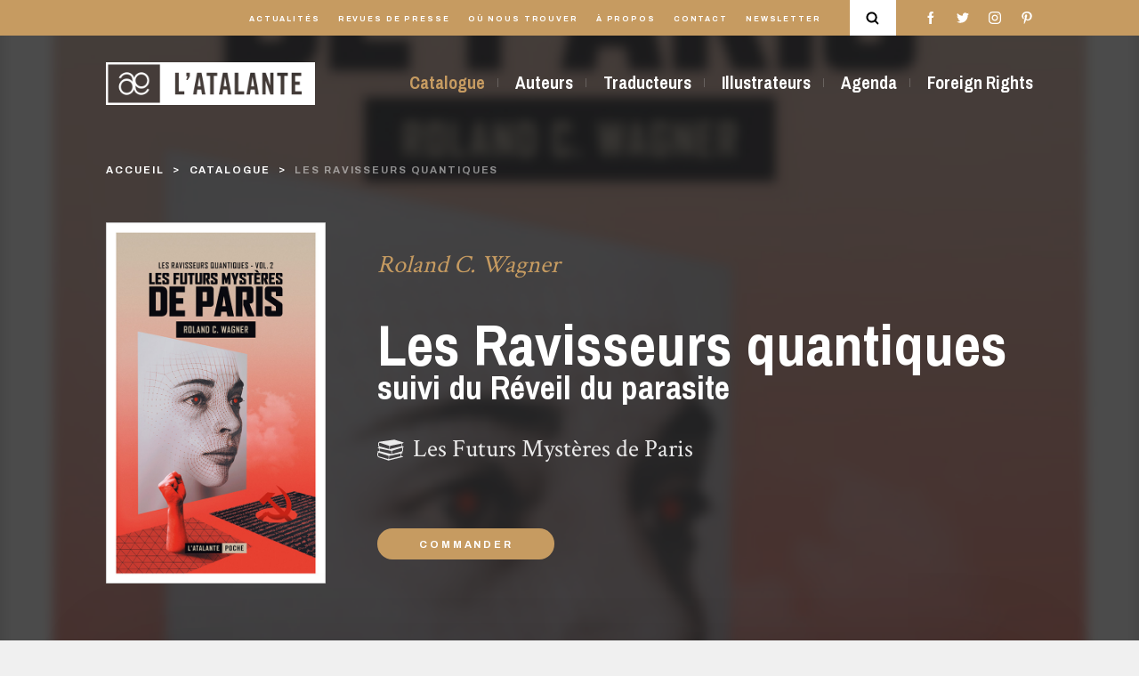

--- FILE ---
content_type: text/html; charset=UTF-8
request_url: https://www.l-atalante.com/catalogue/l-atalante-poche-la-petite-dentelle/les-ravisseurs-quantiques-9791036001055/
body_size: 11422
content:
<!doctype html>
<html lang="fr">
<head>
    <meta charset="utf-8">
    <meta http-equiv="X-UA-Compatible" content="IE=edge,chrome=1">
    <meta name="format-detection" content="telephone=no">
    <meta name="viewport" content="width=device-width, initial-scale=1, minimum-scale=1, maximum-scale=1">
    <base href="https://www.l-atalante.com/"/>
    <link rel="icon" href="/favicon.ico">
    <link rel="apple-touch-icon" sizes="57x57" href="/apple-icon-57x57.png">
    <link rel="apple-touch-icon" sizes="60x60" href="/apple-icon-60x60.png">
    <link rel="apple-touch-icon" sizes="72x72" href="/apple-icon-72x72.png">
    <link rel="apple-touch-icon" sizes="76x76" href="/apple-icon-76x76.png">
    <link rel="apple-touch-icon" sizes="114x114" href="/apple-icon-114x114.png">
    <link rel="apple-touch-icon" sizes="120x120" href="/apple-icon-120x120.png">
    <link rel="apple-touch-icon" sizes="144x144" href="/apple-icon-144x144.png">
    <link rel="apple-touch-icon" sizes="152x152" href="/apple-icon-152x152.png">
    <link rel="apple-touch-icon" sizes="180x180" href="/apple-icon-180x180.png">
    <link rel="icon" type="image/png" sizes="192x192" href="/android-icon-192x192.png">
    <link rel="icon" type="image/png" sizes="32x32" href="/favicon-32x32.png">
    <link rel="icon" type="image/png" sizes="96x96" href="/favicon-96x96.png">
    <link rel="icon" type="image/png" sizes="16x16" href="/favicon-16x16.png">
    <meta name="msapplication-TileColor" content="#ffffff">
    <meta name="msapplication-TileImage" content="/ms-icon-144x144.png">
    <meta name="theme-color" content="#ffffff">
    <title>Les Ravisseurs quantiques | Éditions L&#039;Atalante</title>
    <meta name="description"
          content="Mon nom est Temple Sacr&eacute; de l&rsquo;Aube Radieuse, mais vous pouvez m&rsquo;appeler Tem. Pour cent euros par jour plus les frais, vous pouvez aussi louer...">
    <link rel="image_src" type="image/jpeg"
          href="/uploads/produits/28417100030540L.gif">
    <meta itemprop="name" content="Les Ravisseurs quantiques | Éditions L&#039;Atalante">
    <meta itemprop="description" content="Mon nom est Temple Sacr&eacute; de l&rsquo;Aube Radieuse, mais vous pouvez m&rsquo;appeler Tem. Pour cent euros par jour plus les frais, vous pouvez aussi louer...">
    <meta itemprop="image" content="/uploads/produits/28417100030540L.gif">
    <meta property="og:type" content="website">
    <meta property="og:title" content="Les Ravisseurs quantiques | Éditions L&#039;Atalante">
    <meta property="og:url" content="https://www.l-atalante.com/catalogue/l-atalante-poche-la-petite-dentelle/les-ravisseurs-quantiques-9791036001055/">
    <meta property="og:image" content="/uploads/produits/28417100030540L.gif">
    <meta property="og:description" content="Mon nom est Temple Sacr&eacute; de l&rsquo;Aube Radieuse, mais vous pouvez m&rsquo;appeler Tem. Pour cent euros par jour plus les frais, vous pouvez aussi louer...">
    <meta name="twitter:card" content="summary">
    <meta name="twitter:title" content="Les Ravisseurs quantiques | Éditions L&#039;Atalante">
    <meta name="twitter:description" content="Mon nom est Temple Sacr&eacute; de l&rsquo;Aube Radieuse, mais vous pouvez m&rsquo;appeler Tem. Pour cent euros par jour plus les frais, vous pouvez aussi louer...">
    <meta name="twitter:image:src" content="/uploads/produits/28417100030540L.gif">
            <link href="/assets/main.e1abba393499e1daf2be.min.css" rel="stylesheet" type="text/css" charset="UTF-8" media="all"/>
    </head>
<body class="">
<div class="search-modal" id="search-modal">
    <div class="search-modal__content">
        <div id="spinner" class="search-modal__spinner spinner-pulse"></div>
        <form method="get" action="/recherche/" id="form" class="search-modal__form d-flex justify-content-between flex-column flex-md-row">
        <input type="text" id="search" name="search" class="search-modal__input" placeholder="Ouvrage, auteur, série…" pattern=".{2,}" autocomplete="off" data-url="/search-ajax/" />
        <div id="search-result" class="search-modal__results" data-url="/search-ajax/"></div>
        <div class="search-modal__close">
            <div></div>
            <div></div>
        </div>
        <div class="search-modal__sep"></div>
        </form>
    </div>
</div>

<header>
                    <div class="header header__main-color">
            <div class="header__main d-none d-lg-block">
                <div class="container">
                    <div class="header__main-container d-flex justify-content-end align-items-center">
                        <nav class="header__main-items">
                            <ul>
                                <li class="header__main-item">
                                    <a href="/actualites/">Actualités</a>
                                </li>
                                <li class="header__main-item">
                                    <a href="/revues-de-presse/">Revues de presse</a>
                                </li>
                                <li class="header__main-item">
                                    <a href="/ou-nous-trouver/">Où nous trouver</a>
                                </li>

                                <li class="header__main-item">
                                    <a href="/a-propos/">À propos</a>
                                </li>
                                <li class="header__main-item">
                                    <a href="/contact/">Contact</a>
                                </li>
                                <li class="header__main-item">
                                    <a href="https://go.librairielatalante.com/wgt/jpmi/vqi/form?c=f2bbc2d0" target="_blank">Newsletter</a>
                                </li>
                            </ul>
                        </nav>
                        <div class="header__main-search">
                            <svg viewBox="0 0 93.9 95.7">
<g>
	<path d="M72.1,64.5C77,58,80,49.9,80,41.1C80,19.7,62.5,2.3,41.1,2.3S2.3,19.7,2.3,41.1s17.4,38.8,38.8,38.8c8,0,15.5-2.5,21.7-6.7
		c0.1,0.1,0.1,0.1,0.2,0.2l17,17c1.2,1.2,2.9,1.9,4.5,1.9s3.3-0.6,4.5-1.9c2.5-2.5,2.5-6.5,0-9L72.1,64.5z M41.1,67.2
		C26.7,67.2,15,55.5,15,41.1S26.7,15,41.1,15s26.1,11.7,26.1,26.1S55.5,67.2,41.1,67.2z"/>
</g>
</svg>

                        </div>
                        <div class="header__main-social">
                            <ul>
                                            <li class="header__main-social-item header__main-social-facebook">
            <a href="https://www.facebook.com/EditionsLAtalante/"><svg class="facebook" viewBox="0 0 512 512">
    <g>
        <path d="M288,176v-64c0-17.7,14.3-32,32-32h32V0h-64c-53,0-96,43-96,96v80h-64v80h64v256h96V256h64l32-80H288z"/>
    </g>
</svg>
</a>
        </li>
    
                                            <li class="header__main-social-item header__main-social-twitter">
            <a href="https://twitter.com/latalante"><svg class="twitter" viewBox="0 0 512 512">
    <g>
        <path d="M512,97.2c-19,8.4-39.3,13.9-60.5,16.6c21.8-13,38.4-33.4,46.2-58c-20.3,12.1-42.7,20.6-66.6,25.4
                                                    C411.9,60.7,384.4,48,354.5,48c-58.1,0-104.9,47.2-104.9,105c0,8.3,0.7,16.3,2.4,23.9c-87.3-4.3-164.5-46.1-216.4-109.8
                                                    c-9.1,15.7-14.4,33.7-14.4,53.1c0,36.4,18.7,68.6,46.6,87.2c-16.9-0.3-33.4-5.2-47.4-12.9c0,0.3,0,0.7,0,1.2
                                                    c0,51,36.4,93.4,84.1,103.1c-8.5,2.3-17.9,3.5-27.5,3.5c-6.7,0-13.5-0.4-19.9-1.8c13.6,41.6,52.2,72.1,98.1,73.1
                                                    c-35.7,27.9-81.1,44.8-130.1,44.8c-8.6,0-16.9-0.4-25.1-1.4c46.5,30,101.6,47.1,161,47.1c193.2,0,298.8-160,298.8-298.7
                                                    c0-4.6-0.2-9.1-0.4-13.6C480.2,137,497.7,118.5,512,97.2z"/>
    </g>
</svg>
</a>
        </li>
    
                                            <li class="header__main-social-item header__main-social-instagram">
            <a href="https://www.instagram.com/edlatalante/"><svg class="instagram" viewBox="0 0 512 512">
    <g>
        <path d="M352,0H160C71.6,0,0,71.6,0,160v192c0,88.4,71.6,160,160,160h192c88.4,0,160-71.6,160-160V160
			                                        C512,71.6,440.4,0,352,0z M464,352c0,61.8-50.2,112-112,112H160c-61.8,0-112-50.2-112-112V160C48,98.2,98.2,48,160,48h192
			                                           c61.8,0,112,50.2,112,112V352z"/>
    </g>
    <g>
        <path d="M256,128c-70.7,0-128,57.3-128,128s57.3,128,128,128s128-57.3,128-128S326.7,128,256,128z M256,336
			                                        c-44.1,0-80-35.9-80-80c0-44.1,35.9-80,80-80s80,35.9,80,80C336,300.1,300.1,336,256,336z"/>
    </g>
    <g>
        <circle cx="393.6" cy="118.4" r="17.1"/>
    </g>
</svg>
</a>
        </li>
    
                                            <li class="header__main-social-item header__main-social-pinterest">
            <a href="https://www.pinterest.fr/edlatalante/"><svg class="pinterest" viewBox="0 0 512 512">
    <g>
        <path d="M263,0C122.6,0,48,89.9,48,188c0,45.5,25.4,102.2,66.1,120.2c6.2,2.8,9.5,1.6,10.9-4.1
                                                    c1.2-4.4,6.6-25.3,9.2-35.2c0.8-3.2,0.4-5.9-2.2-8.9c-13.5-15.6-24.2-44.1-24.2-70.8c0-68.4,54.4-134.8,146.9-134.8
                                                    c80,0,136,52,136,126.3c0,84-44.4,142.1-102.2,142.1c-32,0-55.8-25.1-48.2-56.1c9.1-37,27-76.7,27-103.4
                                                    c0-23.9-13.5-43.7-41.1-43.7c-32.5,0-58.9,32.2-58.9,75.5c0,27.5,9.7,46.1,9.7,46.1s-32.2,130.1-38.2,154.3
                                                    c-10.1,41.1,1.4,107.7,2.4,113.4c0.6,3.2,4.2,4.2,6.1,1.6c3.2-4.2,42.1-59.7,53-99.8c4-14.6,20.3-73.9,20.3-73.9
                                                    c10.7,19.4,41.7,35.6,74.6,35.6c98.1,0,168.9-86.2,168.9-193.1C463.6,76.7,375.9,0,263,0z"/>
    </g>

</svg>
</a>
        </li>
    
                            </ul>
                        </div>
                    </div>
                </div>
            </div>
            <div class="header__second">
                <div class="container">
                    <div class="header__second-content d-flex justify-content-between align-items-center">
                        <a href="/" class="header__second-logo">
                            <img src="/images/logoAtalante.png"/>
                            <div></div>
                        </a>
                        <nav class="header__second-menu d-none d-lg-block">
                                                                                                        <ul>
            
                <li class="header__second-menu-item current first">        <a href="/catalogue/">Catalogue</a>        
    </li>

    
                <li class="header__second-menu-item">        <a href="/auteurs/">Auteurs</a>        
    </li>

    
                <li class="header__second-menu-item">        <a href="/traducteurs/">Traducteurs</a>        
    </li>

    
                <li class="header__second-menu-item">        <a href="/illustrateurs/">Illustrateurs</a>        
    </li>

    
                <li class="header__second-menu-item">        <a href="/agenda/">Agenda</a>        
    </li>

    
                <li class="header__second-menu-item last">        <a href="/foreign-rights/">Foreign Rights</a>        
    </li>


    </ul>

                            
                        </nav>
                        <div class="d-flex align-items-center d-block d-lg-none">
                            <div class="header__main-search d-block d-lg-none">
                                <svg viewBox="0 0 93.9 95.7">
<g>
	<path d="M72.1,64.5C77,58,80,49.9,80,41.1C80,19.7,62.5,2.3,41.1,2.3S2.3,19.7,2.3,41.1s17.4,38.8,38.8,38.8c8,0,15.5-2.5,21.7-6.7
		c0.1,0.1,0.1,0.1,0.2,0.2l17,17c1.2,1.2,2.9,1.9,4.5,1.9s3.3-0.6,4.5-1.9c2.5-2.5,2.5-6.5,0-9L72.1,64.5z M41.1,67.2
		C26.7,67.2,15,55.5,15,41.1S26.7,15,41.1,15s26.1,11.7,26.1,26.1S55.5,67.2,41.1,67.2z"/>
</g>
</svg>

                            </div>
                            <a href="javascript:void(0)" class="menu-burger d-block d-lg-none" data-toggle="collapse"
                               data-target="#menuBurger"
                               aria-expanded="false" aria-controls="menu-mobile">
                                <div class="menu-burger__wrapper">
                                    <div class="menu-burger__item"></div>
                                    <div class="menu-burger__item"></div>
                                    <div class="menu-burger__item"></div>
                                </div>
                            </a>
                        </div>
                    </div>
                </div>
            </div>
        </div>
    
</header>
<div class="menu__mobile  collapse" id="menuBurger">
    <div class="menu__mobile-container d-flex justify-content-around flex-column">
        <div class="menu__mobile-main">
            <ul class="menu__mobile-main-items d-flex flex-column justify-content-between">
                <li class="menu__mobile-main-item"><a href="/catalogue/">Catalogue</a>
                </li>
                <li class="menu__mobile-main-item"><a href="/auteurs/">Auteurs</a>
                </li>
                <li class="menu__mobile-main-item"><a href="/traducteurs/">Traducteurs</a>
                </li>
                <li class="menu__mobile-main-item"><a href="/illustrateurs/">Illustrateurs</a></li>
                                    <li class="menu__mobile-main-item"><a href="/agenda/">Agenda</a></li>
                                <li class="menu__mobile-main-item"><a href="/foreign-rights/">Foreign
                        Rights</a></li>
            </ul>
        </div>
        <div class="menu__mobile-second">
            <ul class="menu__mobile-second-items d-flex flex-column justify-content-between">
                <li class="menu__mobile-second-item"><a href="/actualites/">Actualités</a></li>
                <li class="menu__mobile-second-item"><a href="/revues-de-presse/">Revues de presse</a></li>
                <li class="menu__mobile-second-item"><a href="/ou-nous-trouver/">Où nous trouver</a></li>
                <li class="menu__mobile-second-item"><a href="/a-propos/">À Propos</a></li>
                <li class="menu__mobile-second-item"><a href="/contact/">Contact</a></li>
                <li class="menu__mobile-second-item">
                    <div data-target="newsletter" class="scroll-to">Newsletter</div>
                </li>
            </ul>
        </div>
        <div class="menu__mobile-social">
            <ul class="menu__mobile-social-items d-flex justify-content-between d-flex align-items-center">
                            <li class="header__main-social-item header__main-social-facebook">
            <a href="https://www.facebook.com/EditionsLAtalante/"><svg class="facebook" viewBox="0 0 512 512">
    <g>
        <path d="M288,176v-64c0-17.7,14.3-32,32-32h32V0h-64c-53,0-96,43-96,96v80h-64v80h64v256h96V256h64l32-80H288z"/>
    </g>
</svg>
</a>
        </li>
    
                            <li class="header__main-social-item header__main-social-twitter">
            <a href="https://twitter.com/latalante"><svg class="twitter" viewBox="0 0 512 512">
    <g>
        <path d="M512,97.2c-19,8.4-39.3,13.9-60.5,16.6c21.8-13,38.4-33.4,46.2-58c-20.3,12.1-42.7,20.6-66.6,25.4
                                                    C411.9,60.7,384.4,48,354.5,48c-58.1,0-104.9,47.2-104.9,105c0,8.3,0.7,16.3,2.4,23.9c-87.3-4.3-164.5-46.1-216.4-109.8
                                                    c-9.1,15.7-14.4,33.7-14.4,53.1c0,36.4,18.7,68.6,46.6,87.2c-16.9-0.3-33.4-5.2-47.4-12.9c0,0.3,0,0.7,0,1.2
                                                    c0,51,36.4,93.4,84.1,103.1c-8.5,2.3-17.9,3.5-27.5,3.5c-6.7,0-13.5-0.4-19.9-1.8c13.6,41.6,52.2,72.1,98.1,73.1
                                                    c-35.7,27.9-81.1,44.8-130.1,44.8c-8.6,0-16.9-0.4-25.1-1.4c46.5,30,101.6,47.1,161,47.1c193.2,0,298.8-160,298.8-298.7
                                                    c0-4.6-0.2-9.1-0.4-13.6C480.2,137,497.7,118.5,512,97.2z"/>
    </g>
</svg>
</a>
        </li>
    
                            <li class="header__main-social-item header__main-social-instagram">
            <a href="https://www.instagram.com/edlatalante/"><svg class="instagram" viewBox="0 0 512 512">
    <g>
        <path d="M352,0H160C71.6,0,0,71.6,0,160v192c0,88.4,71.6,160,160,160h192c88.4,0,160-71.6,160-160V160
			                                        C512,71.6,440.4,0,352,0z M464,352c0,61.8-50.2,112-112,112H160c-61.8,0-112-50.2-112-112V160C48,98.2,98.2,48,160,48h192
			                                           c61.8,0,112,50.2,112,112V352z"/>
    </g>
    <g>
        <path d="M256,128c-70.7,0-128,57.3-128,128s57.3,128,128,128s128-57.3,128-128S326.7,128,256,128z M256,336
			                                        c-44.1,0-80-35.9-80-80c0-44.1,35.9-80,80-80s80,35.9,80,80C336,300.1,300.1,336,256,336z"/>
    </g>
    <g>
        <circle cx="393.6" cy="118.4" r="17.1"/>
    </g>
</svg>
</a>
        </li>
    
                            <li class="header__main-social-item header__main-social-pinterest">
            <a href="https://www.pinterest.fr/edlatalante/"><svg class="pinterest" viewBox="0 0 512 512">
    <g>
        <path d="M263,0C122.6,0,48,89.9,48,188c0,45.5,25.4,102.2,66.1,120.2c6.2,2.8,9.5,1.6,10.9-4.1
                                                    c1.2-4.4,6.6-25.3,9.2-35.2c0.8-3.2,0.4-5.9-2.2-8.9c-13.5-15.6-24.2-44.1-24.2-70.8c0-68.4,54.4-134.8,146.9-134.8
                                                    c80,0,136,52,136,126.3c0,84-44.4,142.1-102.2,142.1c-32,0-55.8-25.1-48.2-56.1c9.1-37,27-76.7,27-103.4
                                                    c0-23.9-13.5-43.7-41.1-43.7c-32.5,0-58.9,32.2-58.9,75.5c0,27.5,9.7,46.1,9.7,46.1s-32.2,130.1-38.2,154.3
                                                    c-10.1,41.1,1.4,107.7,2.4,113.4c0.6,3.2,4.2,4.2,6.1,1.6c3.2-4.2,42.1-59.7,53-99.8c4-14.6,20.3-73.9,20.3-73.9
                                                    c10.7,19.4,41.7,35.6,74.6,35.6c98.1,0,168.9-86.2,168.9-193.1C463.6,76.7,375.9,0,263,0z"/>
    </g>

</svg>
</a>
        </li>
    
            </ul>
        </div>
    </div>
</div>


    <section class="book-page  page">
        <div class="page__image-header-container page__image-header-container_darken"
             style="background-image: url(	https://www.l-atalante.com/media/cache/blur/rc/X99Nxr66/uploads/couvertures/wagner-les-ravisseurs-quantiques-poche.jpg);">
            <div class="container">
                
                <div class="breadcrumb d-flex justify-content-between">
    <ul class="breadcrumb__list">
                    <li class="breadcrumb__item breadcrumb__link-white ">
                                    <a href="/">Accueil</a>
                            </li>
                    <li class="breadcrumb__item breadcrumb__link-white ">
                                    <a href="/catalogue/">catalogue</a>
                            </li>
                    <li class="breadcrumb__item breadcrumb__link-white active">
                                    <span>Les Ravisseurs quantiques</span>
                            </li>
            </ul>
    </div>


                <div class="book__intro">
    <div class="row">
        <div class="col-md-3 book__intro-cover-container">
            <img class="book__intro-cover" src="	/uploads/couvertures/wagner-les-ravisseurs-quantiques-poche.jpg"/>
        </div>
        <div class="col-md-9 d-flex align-items-center">
            <div class="book__intro-infos">
                <div class="book__intro-author">Roland C. Wagner</div>
                <div class="book__intro-title">Les Ravisseurs quantiques</div>
                                    <div class="book__intro-subtitle">suivi du Réveil du parasite</div>
                                                    <a href="/serie/les-futurs-mysteres-de-paris/" class="book__intro-serie">
                        <div class="book__intro-serie-img"><svg viewBox="0 0 335.1 335.1">
    <g>
        <g>
            <path class="st0" d="M311.2,115.8c-1.4-10.2-1.5-27.7,7.9-33.6c0.2-0.1,0.3-0.3,0.4-0.4c7.7-2.5,13.1-5.9,8.9-10.6L214.3,36.8
			L29.6,62.4c0,0-21.2,3-19.3,35.9c1,17.9,6.6,26.7,11.5,31l-15.2,4.6c-4.2,4.7,1.1,8.1,8.9,10.6c0.1,0.1,0.3,0.3,0.4,0.4
			c9.5,5.9,9.3,23.4,7.9,33.6c-34,9.6-21.8,12.8-21.8,12.8l7.5,1.8c-5.2,4.7-10.4,13.7-9.5,30.8C2,256.8,19.4,259,19.4,259
			l120.9,39.3l182.5-44.2c0,0,12.2-3.1-21.8-12.8c-1.4-10.2-1.6-27.7,7.9-33.6c0.2-0.1,0.3-0.3,0.4-0.4c7.7-2.5,13.1-5.9,8.9-10.6
			l-7.9-2.4c5.3-3.2,13.2-11.5,14.5-33.2c0.9-14.9-3-23.6-7.5-28.8l15.7-3.8C332.9,128.6,345.1,125.4,311.2,115.8z M158.5,115.4
			l30.7-6.3l103.7-21.3l15.5-3.2c-4.9,9-4.7,21.4-3.9,29.3c0.2,1.8,0.4,3.4,0.6,4.7l-16.9,4.2l-130.9,32.6L158.5,115.4z M26.7,147.3
			l15.4,3.2l99.6,20.5l8.7,1.8l0,0l0,0l26.1,5.4l1.3,40L43.3,184.7L30,181.4c0.2-1.2,0.4-2.9,0.6-4.7
			C31.4,168.7,31.7,156.4,26.7,147.3z M20.7,96.8c-0.2-8.7,1.4-15.1,4.5-18.3c2-2.1,4.4-2.5,6-2.5c0.9,0,1.5,0.1,1.5,0.1l79.6,26
			l39.7,12.9l-1.3,40.3L39.3,124.1l-5.9-1.6c-0.2-0.1-0.5-0.1-0.7-0.1C32.3,122.3,21.2,121.3,20.7,96.8z M140.6,280.9L23.3,248
			c-0.2-0.1-0.5-0.1-0.7-0.1c-0.5,0-11.5-1-12-25.5c-0.2-8.8,1.4-15.1,4.5-18.3c2-2.1,4.4-2.5,6-2.5c0.9,0,1.5,0.1,1.5,0.1
			c0,0,0,0,0,0l119.3,38.9L140.6,280.9z M294.3,239.5c0.2,1.8,0.4,3.4,0.6,4.7l-147.8,36.8l1.3-40l31.6-6.5l4.7,1.1l17.5-5.7
			l80.6-16.6l15.5-3.2C293.3,219.1,293.5,231.5,294.3,239.5z M302.4,185.1c-0.3,0-0.5,0-0.8,0.1l-11.1,3.1l-106.1,29.8l-1.3-40.3
			l34.8-11.4l84.3-27.5c0,0,4.4-1,7.7,2.3c3.1,3.2,4.7,9.5,4.5,18.3C313.8,184,302.8,185.1,302.4,185.1z"/>
        </g>
    </g>
</svg>
</div>
                        <div class="book__intro-serie-text">Les Futurs Mystères de Paris</div>
                    </a>
                                                    <a href="https://librairielatalante.com/a/roland-c-wagner/les-ravisseurs-quantiques_77210" class="card-edition__buy card-edition__buy_heading">Commander</a>
                            </div>
        </div>
    </div>
</div>

            </div>
            <div class="page__image-header-mask">
                <div class="container">
                    <div class="book__summary">
    <div class="row">
        <div class="col-md-12">
            <div class="page__text book__summary-text">
                <p style="text-align: justify;"><em>Mon nom est Temple Sacr&eacute; de l&rsquo;Aube Radieuse, mais vous pouvez m&rsquo;appeler Tem. Pour cent euros par jour plus les frais, vous pouvez aussi louer mes services. Je suis d&eacute;tective priv&eacute;. Mon atout majeur ? Le Talent de transparence qui me permet de passer inaper&ccedil;u. Mais qui m&rsquo;oblige aussi &agrave; des efforts vestimentaires pour ne pas passer inaper&ccedil;u.</em></p>
<p style="text-align: justify;">Paris, 2063. L&rsquo;homme au chapeau vert fluo enqu&ecirc;te sur la disparition d&rsquo;une jeune fille enr&ocirc;l&eacute;e dans la secte des &laquo;&nbsp;copistes&nbsp;&raquo;. Avec l&rsquo;aide inestimable de Gloria, l&rsquo;intelligence artificielle anarchiste, fondatrice du Collectif Louise Michel pour la lib&eacute;ration des citoyens virtuels.</p>
<p style="text-align: justify;">&laquo; Ses romans sont pleins de psychotropes, d&rsquo;univers parall&egrave;les, d&rsquo;humour et de rock&rsquo;n&rsquo;roll, avis aux amateurs. &raquo; Ma pile &agrave; lire</p>
            </div>
        </div>
    </div>
    <div class="row">
        <div class="col-md-12">
            <div class="book__summary-contributors">
                <div class="row">
                                            <div class="col-sm-6 col-md-4 my-1">
                            <a href="/auteurs/roland-c-wagner/">
                                <div class="book__summary-infos d-flex flex-row align-items-center flex-column flex-lg-row">
                                    <div class="book__summary-author-pic"
                                         style="background-image: url(	/uploads/auteurs/wagner111.jpg);"></div>
                                    <div>
                                        <div class="book__summary-author-name">Roland C. Wagner</div>
                                        <div class="book__summary-author-work">
                                           Auteur
                                        </div>
                                    </div>
                                </div>
                            </a>
                        </div>
                                            <div class="col-sm-6 col-md-4 my-1">
                            <a href="/auteurs/julien-pacaud/">
                                <div class="book__summary-infos d-flex flex-row align-items-center flex-column flex-lg-row">
                                    <div class="book__summary-author-pic"
                                         style="background-image: url(	https://www.l-atalante.com/media/cache/cache/images/authorPic.png);"></div>
                                    <div>
                                        <div class="book__summary-author-name">Julien Pacaud</div>
                                        <div class="book__summary-author-work">
                                           Illustrateur
                                        </div>
                                    </div>
                                </div>
                            </a>
                        </div>
                                    </div>
            </div>
        </div>
    </div>
</div>

                </div>
            </div>
        </div>
        <div class="container">
            <div class="book__infos mb-6">
                
<div class="row">
    <div class="col-12 card-edition__infos">
                    <div class="card-edition__infos-item">
                <div class="card-edition__categorie">Série</div>
                <div class="card-edition__item">Les Futurs Mystères de Paris</div>
            </div>
                            <div class="card-edition__infos-item">
                <div class="card-edition__categorie">Livre</div>
                <div class="card-edition__item">2</div>
            </div>
                
                    <div class="card-edition__infos-item">
                <div class="card-edition__categorie">Parution</div>
                <div class="card-edition__item">17 mars 2022</div>
            </div>
                            <div class="card-edition__infos-item">
                <div class="card-edition__categorie">Collection</div>
                <div class="card-edition__item">
                    <a href="/catalogue/l-atalante-poche-la-petite-dentelle/">
                        L&#039;Atalante Poche
                    </a>
                </div>
            </div>
                                    <div class="card-edition__infos-item">
                <div class="card-edition__categorie">Format</div>
                <div class="card-edition__item">Poche</div>
            </div>
                            <div class="card-edition__infos-item">
                <div class="card-edition__categorie">Prix</div>
                <div class="card-edition__item">7,50 €</div>
            </div>
                            <div class="card-edition__infos-item">
                <div class="card-edition__categorie">isbn13</div>
                <div class="card-edition__item">9791036001055</div>
            </div>
                                    <div class="card-edition__infos-item">
                <div class="card-edition__categorie">Taille</div>
                <div class="card-edition__item">10,8
                    x 17,8 cm
                </div>
            </div>
                                                    <div class="card-edition__infos-item">
                <div class="card-edition__categorie">Parution originale</div>
                <div class="card-edition__item">2002</div>
            </div>
                    </div>
</div>

            </div>
            <div class="book__editions mb-6">
                <div class="title-container d-lg-flex justify-content-center align-items-center">
    <div class="title__content">
        <h1 class="title book__editions-title">éditions &amp; formats</h1>
            </div>
    </div>


                                    
<div class="card-edition d-sm-flex flex-row justify-content-between align-items-center mb-3 card-edition_current">
    <a href="/catalogue/l-atalante-poche-la-petite-dentelle/les-ravisseurs-quantiques-9791036001055/"
       class="d-sm-flex align-items-center"
    >
        <div class="card-edition__image">
            <img class="card-edition__cover" src="	/uploads/couvertures/wagner-les-ravisseurs-quantiques-poche.jpg"/>
        </div>
        <div class="card-edition__content">
            <div class="card-edition__title">Poche</div>
        </div>
    </a>
            <a href="https://librairielatalante.com/a/roland-c-wagner/les-ravisseurs-quantiques_77210" class="card-edition__buy mr-0 mr-md-3">Commander</a>
    </div>

                                     
<div class="card-edition d-sm-flex flex-row justify-content-between align-items-center mb-3 ">
    <a href="/catalogue/la-dentelle-du-cygne/les-ravisseurs-quantiques-9782841722082/"
       class="d-sm-flex align-items-center"
    >
        <div class="card-edition__image">
            <img class="card-edition__cover" src="	/uploads/produits/28417100030540L.gif"/>
        </div>
        <div class="card-edition__content">
            <div class="card-edition__title">Grand format</div>
        </div>
    </a>
            <a href="https://librairielatalante.com/a/roland-c-wagner/les-ravisseurs-quantiques" class="card-edition__buy mr-0 mr-md-3">Commander</a>
    </div>

                             </div>
                                        <div class="book__serie mb-6">
                    <div class="d-flex justify-content-md-center align-items-center">
                        <div class="title-container d-lg-flex justify-content-center align-items-center">
    <div class="title__content">
        <h1 class="title book__serie-title">Dans la même série</h1>
            </div>
    </div>

                    </div>
                    <div class="book__serie-content">
                        <div class="row">
                                                            <div class="col-lg-2 col-md-3 col-sm-4 col-6 card-releases-container mb-3">
                                    

<a href="/catalogue/l-atalante-poche-la-petite-dentelle/mine-de-rien-9791036002083/"
   class="card-releases mb-1">
    <div>
                <div class="card-releases-cover">
            <img src="	https://www.l-atalante.com/media/cache/edition_list/rc/lXyZTt7F/uploads/couvertures/wagner-mine-de-rien.jpg" alt="Mine de rien">
        </div>
        <div class="card-releases-content">
            <div class="card-releases-infos">
                <div class="book__author">Roland C. Wagner</div>
                <div class="book__title">Mine de rien</div>
                                    <div class="book__under-title-container">
                        <div class="book__under-title">Les Futurs Mystères de Paris</div>
                    </div>
                            </div>
        </div>
    </div>
</a>

                                </div>
                                                            <div class="col-lg-2 col-md-3 col-sm-4 col-6 card-releases-container mb-3">
                                    

<a href="/catalogue/l-atalante-poche-la-petite-dentelle/kali-yuga-9791036002076/"
   class="card-releases mb-1">
    <div>
                <div class="card-releases-cover">
            <img src="	https://www.l-atalante.com/media/cache/edition_list/rc/TUgoHeew/uploads/couvertures/wagner-kali-yuga.jpg" alt="Kali Yuga">
        </div>
        <div class="card-releases-content">
            <div class="card-releases-infos">
                <div class="book__author">Roland C. Wagner</div>
                <div class="book__title">Kali Yuga</div>
                                    <div class="book__under-title-container">
                        <div class="book__under-title">Les Futurs Mystères de Paris</div>
                    </div>
                            </div>
        </div>
    </div>
</a>

                                </div>
                                                            <div class="col-lg-2 col-md-3 col-sm-4 col-6 card-releases-container mb-3">
                                    

<a href="/catalogue/l-atalante-poche-la-petite-dentelle/babaluma-9791036001758/"
   class="card-releases mb-1">
    <div>
                <div class="card-releases-cover">
            <img src="	https://www.l-atalante.com/media/cache/edition_list/rc/amTPjg9c/uploads/couvertures/wagner-babaluma.jpg" alt="Babaluma">
        </div>
        <div class="card-releases-content">
            <div class="card-releases-infos">
                <div class="book__author">Roland C. Wagner</div>
                <div class="book__title">Babaluma</div>
                                    <div class="book__under-title-container">
                        <div class="book__under-title">Les Futurs Mystères de Paris</div>
                    </div>
                            </div>
        </div>
    </div>
</a>

                                </div>
                                                            <div class="col-lg-2 col-md-3 col-sm-4 col-6 card-releases-container mb-3">
                                    

<a href="/catalogue/l-atalante-poche-la-petite-dentelle/toons-9791036001741/"
   class="card-releases mb-1">
    <div>
                <div class="card-releases-cover">
            <img src="	https://www.l-atalante.com/media/cache/edition_list/rc/ZVtaUWZO/uploads/couvertures/wagner-toons.jpg" alt="Tøøns">
        </div>
        <div class="card-releases-content">
            <div class="card-releases-infos">
                <div class="book__author">Roland C. Wagner</div>
                <div class="book__title">Tøøns</div>
                                    <div class="book__under-title-container">
                        <div class="book__under-title">Les Futurs Mystères de Paris</div>
                    </div>
                            </div>
        </div>
    </div>
</a>

                                </div>
                                                            <div class="col-lg-2 col-md-3 col-sm-4 col-6 card-releases-container mb-3">
                                    

<a href="/catalogue/l-atalante-poche-la-petite-dentelle/tekrock-9791036001581/"
   class="card-releases mb-1">
    <div>
                <div class="card-releases-cover">
            <img src="	https://www.l-atalante.com/media/cache/edition_list/rc/38BiHqZZ/uploads/couvertures/wagner-futurs-mysteres-de-paris-tekrock-bords.jpg" alt="Tekrock">
        </div>
        <div class="card-releases-content">
            <div class="card-releases-infos">
                <div class="book__author">Roland C. Wagner</div>
                <div class="book__title">Tekrock</div>
                                    <div class="book__under-title-container">
                        <div class="book__under-title">Les Futurs Mystères de Paris</div>
                    </div>
                            </div>
        </div>
    </div>
</a>

                                </div>
                                                            <div class="col-lg-2 col-md-3 col-sm-4 col-6 card-releases-container mb-3">
                                    

<a href="/catalogue/l-atalante-poche-la-petite-dentelle/laube-incertaine-9791036001574/"
   class="card-releases mb-1">
    <div>
                <div class="card-releases-cover">
            <img src="	https://www.l-atalante.com/media/cache/edition_list/rc/D1OXVyUq/uploads/couvertures/wagner-futurs-mysteres-de-paris-aube-incertaine-bords.jpg" alt="L&#039;Aube incertaine">
        </div>
        <div class="card-releases-content">
            <div class="card-releases-infos">
                <div class="book__author">Roland C. Wagner</div>
                <div class="book__title">L&#039;Aube incertaine</div>
                                    <div class="book__under-title-container">
                        <div class="book__under-title">Les Futurs Mystères de Paris</div>
                    </div>
                            </div>
        </div>
    </div>
</a>

                                </div>
                                                            <div class="col-lg-2 col-md-3 col-sm-4 col-6 card-releases-container mb-3">
                                    

<a href="/catalogue/l-atalante-poche-la-petite-dentelle/lodyssee-de-lespece-9791036001130/"
   class="card-releases mb-1">
    <div>
                <div class="card-releases-cover">
            <img src="	https://www.l-atalante.com/media/cache/edition_list/rc/djw7puZZ/uploads/couvertures/wagner-futurs-mysteres-de-paris-livre3.jpg" alt="L&#039;Odyssée de l&#039;espèce">
        </div>
        <div class="card-releases-content">
            <div class="card-releases-infos">
                <div class="book__author">Roland C. Wagner</div>
                <div class="book__title">L&#039;Odyssée de l&#039;espèce</div>
                                    <div class="book__under-title-container">
                        <div class="book__under-title">Les Futurs Mystères de Paris</div>
                    </div>
                            </div>
        </div>
    </div>
</a>

                                </div>
                                                            <div class="col-lg-2 col-md-3 col-sm-4 col-6 card-releases-container mb-3">
                                    

<a href="/catalogue/l-atalante-poche-la-petite-dentelle/les-ravisseurs-quantiques-9791036001055/"
   class="card-releases mb-1">
    <div>
                <div class="card-releases-cover">
            <img src="	https://www.l-atalante.com/media/cache/edition_list/rc/OgecW8yA/uploads/couvertures/wagner-les-ravisseurs-quantiques-poche.jpg" alt="Les Ravisseurs quantiques">
        </div>
        <div class="card-releases-content">
            <div class="card-releases-infos">
                <div class="book__author">Roland C. Wagner</div>
                <div class="book__title">Les Ravisseurs quantiques</div>
                                    <div class="book__under-title-container">
                        <div class="book__under-title">Les Futurs Mystères de Paris</div>
                    </div>
                            </div>
        </div>
    </div>
</a>

                                </div>
                                                            <div class="col-lg-2 col-md-3 col-sm-4 col-6 card-releases-container mb-3">
                                    

<a href="/catalogue/l-atalante-poche-la-petite-dentelle/la-balle-du-neant-9791036001093/"
   class="card-releases mb-1">
    <div>
                <div class="card-releases-cover">
            <img src="	https://www.l-atalante.com/media/cache/edition_list/rc/UY8wR7JU/uploads/couvertures/wagner-la-balle-du-neant-poche.jpg" alt="La Balle du néant">
        </div>
        <div class="card-releases-content">
            <div class="card-releases-infos">
                <div class="book__author">Roland C. Wagner</div>
                <div class="book__title">La Balle du néant</div>
                                    <div class="book__under-title-container">
                        <div class="book__under-title">Les Futurs Mystères de Paris</div>
                    </div>
                            </div>
        </div>
    </div>
</a>

                                </div>
                                                            <div class="col-lg-2 col-md-3 col-sm-4 col-6 card-releases-container mb-3">
                                    

<a href="/catalogue/la-dentelle-du-cygne/toons-9782841724857/"
   class="card-releases mb-1">
    <div>
                <div class="card-releases-cover">
            <img src="	https://www.l-atalante.com/media/cache/edition_list/rc/hA5XJEfH/uploads/produits/8907b8daa1939607045e83d0862832d8.jpg" alt="Tøøns">
        </div>
        <div class="card-releases-content">
            <div class="card-releases-infos">
                <div class="book__author">Roland C. Wagner</div>
                <div class="book__title">Tøøns</div>
                                    <div class="book__under-title-container">
                        <div class="book__under-title">Les Futurs Mystères de Paris</div>
                    </div>
                            </div>
        </div>
    </div>
</a>

                                </div>
                                                            <div class="col-lg-2 col-md-3 col-sm-4 col-6 card-releases-container mb-3">
                                    

<a href="/catalogue/la-dentelle-du-cygne/mine-de-rien-9782841723317/"
   class="card-releases mb-1">
    <div>
                <div class="card-releases-cover">
            <img src="	https://www.l-atalante.com/media/cache/edition_list/rc/ByZUkjk7/uploads/produits/9d111c852b3b369052856d2920db7c7b.jpg" alt="Mine de rien">
        </div>
        <div class="card-releases-content">
            <div class="card-releases-infos">
                <div class="book__author">Roland C. Wagner</div>
                <div class="book__title">Mine de rien</div>
                                    <div class="book__under-title-container">
                        <div class="book__under-title">Les Futurs Mystères de Paris</div>
                    </div>
                            </div>
        </div>
    </div>
</a>

                                </div>
                                                            <div class="col-lg-2 col-md-3 col-sm-4 col-6 card-releases-container mb-3">
                                    

<a href="/catalogue/la-dentelle-du-cygne/tekrock-9782841723324/"
   class="card-releases mb-1">
    <div>
                <div class="card-releases-cover">
            <img src="	https://www.l-atalante.com/media/cache/edition_list/rc/IDVpa1gB/uploads/produits/c72e951ce82e819937aafba9cbca1d58.jpg" alt="Tekrock">
        </div>
        <div class="card-releases-content">
            <div class="card-releases-infos">
                <div class="book__author">Roland C. Wagner</div>
                <div class="book__title">Tekrock</div>
                                    <div class="book__under-title-container">
                        <div class="book__under-title">Les Futurs Mystères de Paris</div>
                    </div>
                            </div>
        </div>
    </div>
</a>

                                </div>
                                                            <div class="col-lg-2 col-md-3 col-sm-4 col-6 card-releases-container mb-3">
                                    

<a href="/catalogue/la-dentelle-du-cygne/kali-yuga-9782841722389/"
   class="card-releases mb-1">
    <div>
                <div class="card-releases-cover">
            <img src="	/uploads/produits/28417100042450L.gif" alt="Kali Yuga">
        </div>
        <div class="card-releases-content">
            <div class="card-releases-infos">
                <div class="book__author">Roland C. Wagner</div>
                <div class="book__title">Kali Yuga</div>
                                    <div class="book__under-title-container">
                        <div class="book__under-title">Les Futurs Mystères de Paris</div>
                    </div>
                            </div>
        </div>
    </div>
</a>

                                </div>
                                                            <div class="col-lg-2 col-md-3 col-sm-4 col-6 card-releases-container mb-3">
                                    

<a href="/catalogue/la-dentelle-du-cygne/l-aube-incertaine-9782841722396/"
   class="card-releases mb-1">
    <div>
                <div class="card-releases-cover">
            <img src="	/uploads/produits/28417100929710L.gif" alt="L&#039;Aube incertaine">
        </div>
        <div class="card-releases-content">
            <div class="card-releases-infos">
                <div class="book__author">Roland C. Wagner</div>
                <div class="book__title">L&#039;Aube incertaine</div>
                                    <div class="book__under-title-container">
                        <div class="book__under-title">Les Futurs Mystères de Paris</div>
                    </div>
                            </div>
        </div>
    </div>
</a>

                                </div>
                                                            <div class="col-lg-2 col-md-3 col-sm-4 col-6 card-releases-container mb-3">
                                    

<a href="/catalogue/la-dentelle-du-cygne/babaluma-9782841722105/"
   class="card-releases mb-1">
    <div>
                <div class="card-releases-cover">
            <img src="	/uploads/produits/28417100631800L.gif" alt="Babaluma">
        </div>
        <div class="card-releases-content">
            <div class="card-releases-infos">
                <div class="book__author">Roland C. Wagner</div>
                <div class="book__title">Babaluma</div>
                                    <div class="book__under-title-container">
                        <div class="book__under-title">Les Futurs Mystères de Paris</div>
                    </div>
                            </div>
        </div>
    </div>
</a>

                                </div>
                                                            <div class="col-lg-2 col-md-3 col-sm-4 col-6 card-releases-container mb-3">
                                    

<a href="/catalogue/la-dentelle-du-cygne/l-odyssee-de-l-espece-9782841722099/"
   class="card-releases mb-1">
    <div>
                <div class="card-releases-cover">
            <img src="	/uploads/produits/28417100846100L.gif" alt="L&#039;Odyssée de l&#039;espèce">
        </div>
        <div class="card-releases-content">
            <div class="card-releases-infos">
                <div class="book__author">Roland C. Wagner</div>
                <div class="book__title">L&#039;Odyssée de l&#039;espèce</div>
                                    <div class="book__under-title-container">
                        <div class="book__under-title">Les Futurs Mystères de Paris</div>
                    </div>
                            </div>
        </div>
    </div>
</a>

                                </div>
                                                            <div class="col-lg-2 col-md-3 col-sm-4 col-6 card-releases-container mb-3">
                                    

<a href="/catalogue/la-dentelle-du-cygne/les-ravisseurs-quantiques-9782841722082/"
   class="card-releases mb-1">
    <div>
                <div class="card-releases-cover">
            <img src="	/uploads/produits/28417100030540L.gif" alt="Les Ravisseurs quantiques">
        </div>
        <div class="card-releases-content">
            <div class="card-releases-infos">
                <div class="book__author">Roland C. Wagner</div>
                <div class="book__title">Les Ravisseurs quantiques</div>
                                    <div class="book__under-title-container">
                        <div class="book__under-title">Les Futurs Mystères de Paris</div>
                    </div>
                            </div>
        </div>
    </div>
</a>

                                </div>
                                                            <div class="col-lg-2 col-md-3 col-sm-4 col-6 card-releases-container mb-3">
                                    

<a href="/catalogue/la-dentelle-du-cygne/la-balle-du-neant-9782841722075/"
   class="card-releases mb-1">
    <div>
                <div class="card-releases-cover">
            <img src="	/uploads/produits/28417100357260L.gif" alt="La Balle du néant">
        </div>
        <div class="card-releases-content">
            <div class="card-releases-infos">
                <div class="book__author">Roland C. Wagner</div>
                <div class="book__title">La Balle du néant</div>
                                    <div class="book__under-title-container">
                        <div class="book__under-title">Les Futurs Mystères de Paris</div>
                    </div>
                            </div>
        </div>
    </div>
</a>

                                </div>
                                                    </div>
                    </div>
                </div>
                    </div>
                <div class="book__under-bottom pb-5">
                            <div class="book__press-review-container">
                    <div class="container">
                        <div class="book__press-review mb-6">
                            <div class="book__press-review-header">
                                <div class="title-container d-lg-flex justify-content-between title-underline align-items-center">
    <div class="title__content">
        <h1 class="title book__press-review-title">Revues de presse</h1>
                    <span class="title__number">( 1 )</span>
            </div>
            <a href="/revues-de-presse/?book=371" class="title__link"><span>Voir tous les résultats</span></a>
    </div>

                            </div>
                            <div class="book__press-review-content">
                                <div class="row">
                                                                            <div class="col-md-4 col-sm-6 card-press-review__container">
                                            

<a href="/revues-de-presse/wagner-les-ravisseurs-quantiques-phenix-web/"
   class="card-press-review">
            <div class="card-press-review-full-image" style="background-image: url(	/uploads/produits/28417100030540L.gif);">
            <div style="background-image: url(	/uploads/produits/28417100030540L.gif);"></div>
        </div>

        <div class="card-press-review-cover-container d-flex align-items-end">
            <div class="card-press-review-cover" style="background-image: url(	/uploads/produits/28417100030540L.gif);"></div>
        </div>
        <div class="card-press-review-content card-press-review-content-visible">
        <h1 class="card-press-review-title">Les Ravisseurs quantiques - Phenix Web</h1>
        <div class="card-press-review-text">Dans cette deuxi&egrave;me enqu&ecirc;te de Tem (Temple Sacr&eacute; de l&rsquo;Aube Radieuse), nous retrouvons l&rsquo;univers d&eacute;glingu&eacute; de Roland C. Wagner, le monde apr&egrave;s la Grande Terreur (que RCW situait en 2013) o&ugrave; on trouve toutes sortes de groupes, dont la secte des &laquo;&nbsp;copistes&nbsp;&raquo; que certains clients lui demandent d&rsquo;infiltrer pour retrouver leur fille. Sauf que Tem va d&eacute;couvrir un certain nombre de v&eacute;rit&eacute;s, sur les &laquo;&nbsp;copistes&nbsp;&raquo;, sur ses clients, et sur un univers parall&egrave;le, qu&rsquo;il n&rsquo;attendait pas (le lecteur non plus, sauf s&rsquo;il a d&eacute;j&agrave; lu le livre) et...</div>
    </div>
            <div class="card-press-review-author">Roland C. Wagner</div>
    </a>

                                        </div>
                                                                    </div>
                            </div>
                        </div>
                    </div>
                </div>
                        <div class="container ">
                                            </div>
        </div>
            </section>
<footer>
    <div class="container">
                    <div class="footer__header d-flex justify-content-between flex-column flex-md-row align-items-start align-items-md-center">
                <img class="footer__header-logo" src="/images/logoFooter.png"/>
                <div class="footer__header-social">
                    <ul>
                                    <li class="footer__header-social-item">
            <a href="https://www.facebook.com/EditionsLAtalante/"><svg class="facebook" viewBox="0 0 512 512">
    <g>
        <path d="M288,176v-64c0-17.7,14.3-32,32-32h32V0h-64c-53,0-96,43-96,96v80h-64v80h64v256h96V256h64l32-80H288z"/>
    </g>
</svg>
</a>
        </li>
    
                                    <li class="footer__header-social-item">
            <a href="https://twitter.com/latalante"><svg class="twitter" viewBox="0 0 512 512">
    <g>
        <path d="M512,97.2c-19,8.4-39.3,13.9-60.5,16.6c21.8-13,38.4-33.4,46.2-58c-20.3,12.1-42.7,20.6-66.6,25.4
                                                    C411.9,60.7,384.4,48,354.5,48c-58.1,0-104.9,47.2-104.9,105c0,8.3,0.7,16.3,2.4,23.9c-87.3-4.3-164.5-46.1-216.4-109.8
                                                    c-9.1,15.7-14.4,33.7-14.4,53.1c0,36.4,18.7,68.6,46.6,87.2c-16.9-0.3-33.4-5.2-47.4-12.9c0,0.3,0,0.7,0,1.2
                                                    c0,51,36.4,93.4,84.1,103.1c-8.5,2.3-17.9,3.5-27.5,3.5c-6.7,0-13.5-0.4-19.9-1.8c13.6,41.6,52.2,72.1,98.1,73.1
                                                    c-35.7,27.9-81.1,44.8-130.1,44.8c-8.6,0-16.9-0.4-25.1-1.4c46.5,30,101.6,47.1,161,47.1c193.2,0,298.8-160,298.8-298.7
                                                    c0-4.6-0.2-9.1-0.4-13.6C480.2,137,497.7,118.5,512,97.2z"/>
    </g>
</svg>
</a>
        </li>
    
                                    <li class="footer__header-social-item">
            <a href="https://www.instagram.com/edlatalante/"><svg class="instagram" viewBox="0 0 512 512">
    <g>
        <path d="M352,0H160C71.6,0,0,71.6,0,160v192c0,88.4,71.6,160,160,160h192c88.4,0,160-71.6,160-160V160
			                                        C512,71.6,440.4,0,352,0z M464,352c0,61.8-50.2,112-112,112H160c-61.8,0-112-50.2-112-112V160C48,98.2,98.2,48,160,48h192
			                                           c61.8,0,112,50.2,112,112V352z"/>
    </g>
    <g>
        <path d="M256,128c-70.7,0-128,57.3-128,128s57.3,128,128,128s128-57.3,128-128S326.7,128,256,128z M256,336
			                                        c-44.1,0-80-35.9-80-80c0-44.1,35.9-80,80-80s80,35.9,80,80C336,300.1,300.1,336,256,336z"/>
    </g>
    <g>
        <circle cx="393.6" cy="118.4" r="17.1"/>
    </g>
</svg>
</a>
        </li>
    
                                    <li class="footer__header-social-item">
            <a href="https://www.pinterest.fr/edlatalante/"><svg class="pinterest" viewBox="0 0 512 512">
    <g>
        <path d="M263,0C122.6,0,48,89.9,48,188c0,45.5,25.4,102.2,66.1,120.2c6.2,2.8,9.5,1.6,10.9-4.1
                                                    c1.2-4.4,6.6-25.3,9.2-35.2c0.8-3.2,0.4-5.9-2.2-8.9c-13.5-15.6-24.2-44.1-24.2-70.8c0-68.4,54.4-134.8,146.9-134.8
                                                    c80,0,136,52,136,126.3c0,84-44.4,142.1-102.2,142.1c-32,0-55.8-25.1-48.2-56.1c9.1-37,27-76.7,27-103.4
                                                    c0-23.9-13.5-43.7-41.1-43.7c-32.5,0-58.9,32.2-58.9,75.5c0,27.5,9.7,46.1,9.7,46.1s-32.2,130.1-38.2,154.3
                                                    c-10.1,41.1,1.4,107.7,2.4,113.4c0.6,3.2,4.2,4.2,6.1,1.6c3.2-4.2,42.1-59.7,53-99.8c4-14.6,20.3-73.9,20.3-73.9
                                                    c10.7,19.4,41.7,35.6,74.6,35.6c98.1,0,168.9-86.2,168.9-193.1C463.6,76.7,375.9,0,263,0z"/>
    </g>

</svg>
</a>
        </li>
    
                    </ul>
                </div>
            </div>
            <div class="footer__content">
                <div class="row d-flex justify-content-between">
                    <div class="col-md-4">
                        <div class="footer__navigation">
                            <h1 class="footer__title">Navigation</h1>
                            <ul class="footer__navigation-list">
                                <li class="footer__navigation-item">
                                    <a href="/catalogue/">Catalogue</a>
                                </li>
                                <li class="footer__navigation-item">
                                    <a href="/auteurs/">Auteurs</a>
                                </li>
                                <li class="footer__navigation-item">
                                    <a href="/traducteurs/">Traducteurs</a>
                                </li>
                                <li class="footer__navigation-item">
                                    <a href="/illustrateurs/">Illustrateurs</a>
                                </li>
                                <li class="footer__navigation-item">
                                    <a href="/agenda/">Agenda</a>
                                </li>
                                <li class="footer__navigation-item">
                                    <a href="/foreign-rights/">Foreign Rights</a>
                                </li>
                            </ul>
                        </div>
                        <div class="footer__navigation">
                            <h1 class="footer__title">&nbsp</h1>
                            <ul class="footer__navigation-list">
                                <li class="footer__navigation-item">
                                    <a href="/actualites/">Actualités</a>
                                </li>
                                <li class="footer__navigation-item">
                                    <a href="/revues-de-presse/">Revues de presse</a>
                                </li>
                                <li class="footer__navigation-item">
                                    <a href="/ou-nous-trouver/">Où nous trouver</a>
                                </li>
                                <li class="footer__navigation-item">
                                    <a href="/a-propos/">À propos</a>
                                </li>
                                <li class="footer__navigation-item">
                                    <a href="/contact/">Contact</a>
                                </li>
                                <li class="footer__navigation-item">
                                    <a href="/livres-epuises/">Livres épuisés</a>
                                </li>
                            </ul>
                        </div>
                    </div>
                    <div class="col-md-5">
                        <div class="footer__newsletter">
                            <h1 class="footer__title">Newsletter</h1>
                            <div class="footer__newsletter-text">
                                <div style="position:relative">
<iframe data-w-token="08d44638b2931ee52270" data-w-type="pop-in" frameborder="0" scrolling="no" marginheight="0" marginwidth="0" src="https://go.librairielatalante.com/wgt/jpmi/z8y/form?c=2d710fd6" width="100%" style="height: 0;" id="popup_newsletter"></iframe>
<iframe data-w-token="08d44638b2931ee52270" data-w-type="trigger" frameborder="0" scrolling="no" marginheight="0" marginwidth="0" src="https://go.librairielatalante.com/wgt/jpmi/z8y/trigger?c=3f2e75f5" width="100%" style="height: 0;"></iframe>
</div>
<script type="text/javascript" src="https://app.mailjet.com/pas-nc-pop-in-v1.js"></script>
<style>
#popup_newsletter[style]{
position:absolute!important;
top:auto!important;
bottom:0!important;
height: 663px!important;
}
</style>
                            </div>
                           
                        </div>
                    </div>
                </div>
            </div>
            <div class="footer__bottom d-flex justify-content-between flex-column flex-md-row">
                <div class="footer__legal-container">
                    <a href="/mentions-legales/" class="footer__legal">Mentions légales</a>
                    <a href="/conditions-generales-d-utilisation/" class="footer__cgv">Conditions générales d’utilisation</a>
                </div>
                <div class="footer__copyright">Copyright l'atalante 2001 - 2026</div>
            </div>
            </div>
</footer>
    <script type="text/javascript" src="/assets/8225530d4c3ec30e91ce.min.js"></script>
    <script type="text/javascript" src="/assets/vendors.1aa94d7a06931c75c7fb.min.js"></script>
    <script type="text/javascript" src="/assets/main.e84a31316cc939842e0c.min.js"></script>

</body>
</html>
